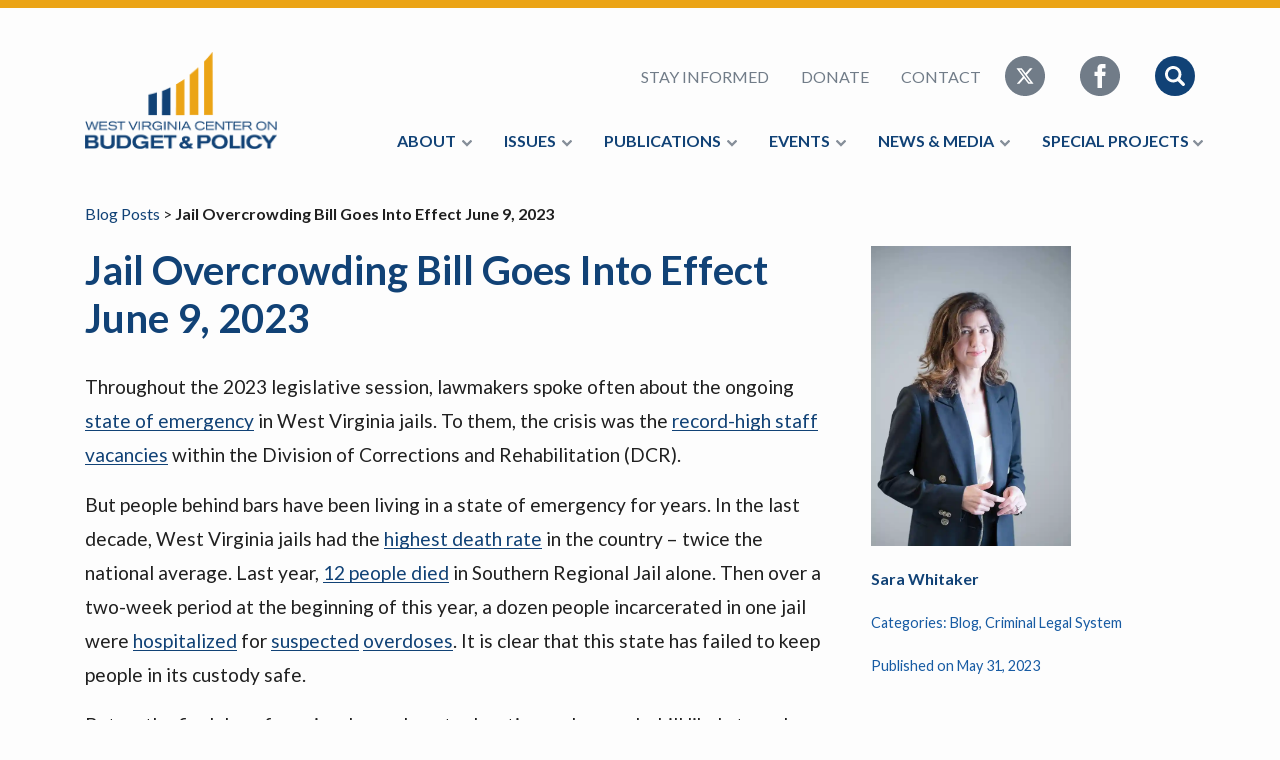

--- FILE ---
content_type: text/html; charset=UTF-8
request_url: https://wvpolicy.org/jail-overcrowding-bill-goes-into-effect-june-9-2023/
body_size: 15636
content:
<!DOCTYPE html>
<html lang="en">

<head>
    <meta charset="UTF-8" />
    <meta name="viewport" content="width=device-width, initial-scale=1.0, minimum-scale=1.0, maximum-scale=10" />
    <meta http-equiv="X-UA-Compatible" content="IE=edge" />

    <title>Jail Overcrowding Bill Goes Into Effect June 9, 2023 - West Virginia Center on Budget &amp; Policy</title>

    <link href="https://fonts.googleapis.com/css?family=Lato:400,400i,700,700i" rel="stylesheet" type="text/css" />
    <!-- <link href="/wp-content/themes/wvpolicy2018/assets/css/main.min.css" rel="stylesheet" type="text/css" /> -->
    <meta name='robots' content='index, follow, max-image-preview:large, max-snippet:-1, max-video-preview:-1' />

	<!-- This site is optimized with the Yoast SEO plugin v26.8 - https://yoast.com/product/yoast-seo-wordpress/ -->
	<link rel="canonical" href="https://wvpolicy.org/jail-overcrowding-bill-goes-into-effect-june-9-2023/" />
	<meta property="og:locale" content="en_US" />
	<meta property="og:type" content="article" />
	<meta property="og:title" content="Jail Overcrowding Bill Goes Into Effect June 9, 2023 - West Virginia Center on Budget &amp; Policy" />
	<meta property="og:description" content="Throughout the 2023 legislative session, lawmakers spoke often about the ongoing state of emergency in West Virginia jails. To them, the crisis was the record-high staff vacancies within the Division of Corrections and Rehabilitation (DCR). But people behind bars have been living in a state of emergency for years. In the last decade, West Virginia [&hellip;]" />
	<meta property="og:url" content="https://wvpolicy.org/jail-overcrowding-bill-goes-into-effect-june-9-2023/" />
	<meta property="og:site_name" content="West Virginia Center on Budget &amp; Policy" />
	<meta property="article:published_time" content="2023-05-31T13:16:48+00:00" />
	<meta property="article:modified_time" content="2023-06-15T14:14:59+00:00" />
	<meta property="og:image" content="https://wvpolicy.org/wp-content/uploads/2023/05/Chart-2-1024x601.jpg" />
	<meta name="author" content="Sara Whitaker" />
	<meta name="twitter:card" content="summary_large_image" />
	<meta name="twitter:label1" content="Written by" />
	<meta name="twitter:data1" content="Sara Whitaker" />
	<meta name="twitter:label2" content="Est. reading time" />
	<meta name="twitter:data2" content="4 minutes" />
	<script type="application/ld+json" class="yoast-schema-graph">{"@context":"https://schema.org","@graph":[{"@type":"Article","@id":"https://wvpolicy.org/jail-overcrowding-bill-goes-into-effect-june-9-2023/#article","isPartOf":{"@id":"https://wvpolicy.org/jail-overcrowding-bill-goes-into-effect-june-9-2023/"},"author":{"name":"Sara Whitaker","@id":"https://wvpolicy.org/#/schema/person/27b42b303f306859c69bf5a83cff0c4b"},"headline":"Jail Overcrowding Bill Goes Into Effect June 9, 2023","datePublished":"2023-05-31T13:16:48+00:00","dateModified":"2023-06-15T14:14:59+00:00","mainEntityOfPage":{"@id":"https://wvpolicy.org/jail-overcrowding-bill-goes-into-effect-june-9-2023/"},"wordCount":681,"commentCount":0,"image":{"@id":"https://wvpolicy.org/jail-overcrowding-bill-goes-into-effect-june-9-2023/#primaryimage"},"thumbnailUrl":"https://wvpolicy.org/wp-content/uploads/2023/05/Chart-2-1024x601.jpg","keywords":["featured-side"],"articleSection":["Blog","Criminal Legal System"],"inLanguage":"en-US","potentialAction":[{"@type":"CommentAction","name":"Comment","target":["https://wvpolicy.org/jail-overcrowding-bill-goes-into-effect-june-9-2023/#respond"]}]},{"@type":"WebPage","@id":"https://wvpolicy.org/jail-overcrowding-bill-goes-into-effect-june-9-2023/","url":"https://wvpolicy.org/jail-overcrowding-bill-goes-into-effect-june-9-2023/","name":"Jail Overcrowding Bill Goes Into Effect June 9, 2023 - West Virginia Center on Budget &amp; Policy","isPartOf":{"@id":"https://wvpolicy.org/#website"},"primaryImageOfPage":{"@id":"https://wvpolicy.org/jail-overcrowding-bill-goes-into-effect-june-9-2023/#primaryimage"},"image":{"@id":"https://wvpolicy.org/jail-overcrowding-bill-goes-into-effect-june-9-2023/#primaryimage"},"thumbnailUrl":"https://wvpolicy.org/wp-content/uploads/2023/05/Chart-2-1024x601.jpg","datePublished":"2023-05-31T13:16:48+00:00","dateModified":"2023-06-15T14:14:59+00:00","author":{"@id":"https://wvpolicy.org/#/schema/person/27b42b303f306859c69bf5a83cff0c4b"},"breadcrumb":{"@id":"https://wvpolicy.org/jail-overcrowding-bill-goes-into-effect-june-9-2023/#breadcrumb"},"inLanguage":"en-US","potentialAction":[{"@type":"ReadAction","target":["https://wvpolicy.org/jail-overcrowding-bill-goes-into-effect-june-9-2023/"]}]},{"@type":"ImageObject","inLanguage":"en-US","@id":"https://wvpolicy.org/jail-overcrowding-bill-goes-into-effect-june-9-2023/#primaryimage","url":"https://i0.wp.com/wvpolicy.org/wp-content/uploads/2023/05/Chart-2.jpg?fit=3942%2C2314&ssl=1","contentUrl":"https://i0.wp.com/wvpolicy.org/wp-content/uploads/2023/05/Chart-2.jpg?fit=3942%2C2314&ssl=1","width":3942,"height":2314},{"@type":"BreadcrumbList","@id":"https://wvpolicy.org/jail-overcrowding-bill-goes-into-effect-june-9-2023/#breadcrumb","itemListElement":[{"@type":"ListItem","position":1,"name":"Home","item":"https://wvpolicy.org/"},{"@type":"ListItem","position":2,"name":"Jail Overcrowding Bill Goes Into Effect June 9, 2023"}]},{"@type":"WebSite","@id":"https://wvpolicy.org/#website","url":"https://wvpolicy.org/","name":"West Virginia Center on Budget &amp; Policy","description":"","potentialAction":[{"@type":"SearchAction","target":{"@type":"EntryPoint","urlTemplate":"https://wvpolicy.org/?s={search_term_string}"},"query-input":{"@type":"PropertyValueSpecification","valueRequired":true,"valueName":"search_term_string"}}],"inLanguage":"en-US"},{"@type":"Person","@id":"https://wvpolicy.org/#/schema/person/27b42b303f306859c69bf5a83cff0c4b","name":"Sara Whitaker","image":{"@type":"ImageObject","inLanguage":"en-US","@id":"https://wvpolicy.org/#/schema/person/image/","url":"https://secure.gravatar.com/avatar/155815bb3606c00e29a49ae44e3b425375d659952bcf1ab25efba52f5c4126e8?s=96&d=mm&r=g","contentUrl":"https://secure.gravatar.com/avatar/155815bb3606c00e29a49ae44e3b425375d659952bcf1ab25efba52f5c4126e8?s=96&d=mm&r=g","caption":"Sara Whitaker"}}]}</script>
	<!-- / Yoast SEO plugin. -->


<link rel='dns-prefetch' href='//stats.wp.com' />
<link rel='dns-prefetch' href='//v0.wordpress.com' />
<link rel='preconnect' href='//i0.wp.com' />
<link rel='preconnect' href='//c0.wp.com' />
<link rel="alternate" type="application/rss+xml" title="West Virginia Center on Budget &amp; Policy &raquo; Jail Overcrowding Bill Goes Into Effect June 9, 2023 Comments Feed" href="https://wvpolicy.org/jail-overcrowding-bill-goes-into-effect-june-9-2023/feed/" />
<link rel="alternate" title="oEmbed (JSON)" type="application/json+oembed" href="https://wvpolicy.org/wp-json/oembed/1.0/embed?url=https%3A%2F%2Fwvpolicy.org%2Fjail-overcrowding-bill-goes-into-effect-june-9-2023%2F" />
<link rel="alternate" title="oEmbed (XML)" type="text/xml+oembed" href="https://wvpolicy.org/wp-json/oembed/1.0/embed?url=https%3A%2F%2Fwvpolicy.org%2Fjail-overcrowding-bill-goes-into-effect-june-9-2023%2F&#038;format=xml" />
<style id='wp-img-auto-sizes-contain-inline-css' type='text/css'>
img:is([sizes=auto i],[sizes^="auto," i]){contain-intrinsic-size:3000px 1500px}
/*# sourceURL=wp-img-auto-sizes-contain-inline-css */
</style>
<style id='wp-emoji-styles-inline-css' type='text/css'>

	img.wp-smiley, img.emoji {
		display: inline !important;
		border: none !important;
		box-shadow: none !important;
		height: 1em !important;
		width: 1em !important;
		margin: 0 0.07em !important;
		vertical-align: -0.1em !important;
		background: none !important;
		padding: 0 !important;
	}
/*# sourceURL=wp-emoji-styles-inline-css */
</style>
<style id='wp-block-library-inline-css' type='text/css'>
:root{--wp-block-synced-color:#7a00df;--wp-block-synced-color--rgb:122,0,223;--wp-bound-block-color:var(--wp-block-synced-color);--wp-editor-canvas-background:#ddd;--wp-admin-theme-color:#007cba;--wp-admin-theme-color--rgb:0,124,186;--wp-admin-theme-color-darker-10:#006ba1;--wp-admin-theme-color-darker-10--rgb:0,107,160.5;--wp-admin-theme-color-darker-20:#005a87;--wp-admin-theme-color-darker-20--rgb:0,90,135;--wp-admin-border-width-focus:2px}@media (min-resolution:192dpi){:root{--wp-admin-border-width-focus:1.5px}}.wp-element-button{cursor:pointer}:root .has-very-light-gray-background-color{background-color:#eee}:root .has-very-dark-gray-background-color{background-color:#313131}:root .has-very-light-gray-color{color:#eee}:root .has-very-dark-gray-color{color:#313131}:root .has-vivid-green-cyan-to-vivid-cyan-blue-gradient-background{background:linear-gradient(135deg,#00d084,#0693e3)}:root .has-purple-crush-gradient-background{background:linear-gradient(135deg,#34e2e4,#4721fb 50%,#ab1dfe)}:root .has-hazy-dawn-gradient-background{background:linear-gradient(135deg,#faaca8,#dad0ec)}:root .has-subdued-olive-gradient-background{background:linear-gradient(135deg,#fafae1,#67a671)}:root .has-atomic-cream-gradient-background{background:linear-gradient(135deg,#fdd79a,#004a59)}:root .has-nightshade-gradient-background{background:linear-gradient(135deg,#330968,#31cdcf)}:root .has-midnight-gradient-background{background:linear-gradient(135deg,#020381,#2874fc)}:root{--wp--preset--font-size--normal:16px;--wp--preset--font-size--huge:42px}.has-regular-font-size{font-size:1em}.has-larger-font-size{font-size:2.625em}.has-normal-font-size{font-size:var(--wp--preset--font-size--normal)}.has-huge-font-size{font-size:var(--wp--preset--font-size--huge)}.has-text-align-center{text-align:center}.has-text-align-left{text-align:left}.has-text-align-right{text-align:right}.has-fit-text{white-space:nowrap!important}#end-resizable-editor-section{display:none}.aligncenter{clear:both}.items-justified-left{justify-content:flex-start}.items-justified-center{justify-content:center}.items-justified-right{justify-content:flex-end}.items-justified-space-between{justify-content:space-between}.screen-reader-text{border:0;clip-path:inset(50%);height:1px;margin:-1px;overflow:hidden;padding:0;position:absolute;width:1px;word-wrap:normal!important}.screen-reader-text:focus{background-color:#ddd;clip-path:none;color:#444;display:block;font-size:1em;height:auto;left:5px;line-height:normal;padding:15px 23px 14px;text-decoration:none;top:5px;width:auto;z-index:100000}html :where(.has-border-color){border-style:solid}html :where([style*=border-top-color]){border-top-style:solid}html :where([style*=border-right-color]){border-right-style:solid}html :where([style*=border-bottom-color]){border-bottom-style:solid}html :where([style*=border-left-color]){border-left-style:solid}html :where([style*=border-width]){border-style:solid}html :where([style*=border-top-width]){border-top-style:solid}html :where([style*=border-right-width]){border-right-style:solid}html :where([style*=border-bottom-width]){border-bottom-style:solid}html :where([style*=border-left-width]){border-left-style:solid}html :where(img[class*=wp-image-]){height:auto;max-width:100%}:where(figure){margin:0 0 1em}html :where(.is-position-sticky){--wp-admin--admin-bar--position-offset:var(--wp-admin--admin-bar--height,0px)}@media screen and (max-width:600px){html :where(.is-position-sticky){--wp-admin--admin-bar--position-offset:0px}}

/*# sourceURL=wp-block-library-inline-css */
</style><style id='wp-block-image-inline-css' type='text/css'>
.wp-block-image>a,.wp-block-image>figure>a{display:inline-block}.wp-block-image img{box-sizing:border-box;height:auto;max-width:100%;vertical-align:bottom}@media not (prefers-reduced-motion){.wp-block-image img.hide{visibility:hidden}.wp-block-image img.show{animation:show-content-image .4s}}.wp-block-image[style*=border-radius] img,.wp-block-image[style*=border-radius]>a{border-radius:inherit}.wp-block-image.has-custom-border img{box-sizing:border-box}.wp-block-image.aligncenter{text-align:center}.wp-block-image.alignfull>a,.wp-block-image.alignwide>a{width:100%}.wp-block-image.alignfull img,.wp-block-image.alignwide img{height:auto;width:100%}.wp-block-image .aligncenter,.wp-block-image .alignleft,.wp-block-image .alignright,.wp-block-image.aligncenter,.wp-block-image.alignleft,.wp-block-image.alignright{display:table}.wp-block-image .aligncenter>figcaption,.wp-block-image .alignleft>figcaption,.wp-block-image .alignright>figcaption,.wp-block-image.aligncenter>figcaption,.wp-block-image.alignleft>figcaption,.wp-block-image.alignright>figcaption{caption-side:bottom;display:table-caption}.wp-block-image .alignleft{float:left;margin:.5em 1em .5em 0}.wp-block-image .alignright{float:right;margin:.5em 0 .5em 1em}.wp-block-image .aligncenter{margin-left:auto;margin-right:auto}.wp-block-image :where(figcaption){margin-bottom:1em;margin-top:.5em}.wp-block-image.is-style-circle-mask img{border-radius:9999px}@supports ((-webkit-mask-image:none) or (mask-image:none)) or (-webkit-mask-image:none){.wp-block-image.is-style-circle-mask img{border-radius:0;-webkit-mask-image:url('data:image/svg+xml;utf8,<svg viewBox="0 0 100 100" xmlns="http://www.w3.org/2000/svg"><circle cx="50" cy="50" r="50"/></svg>');mask-image:url('data:image/svg+xml;utf8,<svg viewBox="0 0 100 100" xmlns="http://www.w3.org/2000/svg"><circle cx="50" cy="50" r="50"/></svg>');mask-mode:alpha;-webkit-mask-position:center;mask-position:center;-webkit-mask-repeat:no-repeat;mask-repeat:no-repeat;-webkit-mask-size:contain;mask-size:contain}}:root :where(.wp-block-image.is-style-rounded img,.wp-block-image .is-style-rounded img){border-radius:9999px}.wp-block-image figure{margin:0}.wp-lightbox-container{display:flex;flex-direction:column;position:relative}.wp-lightbox-container img{cursor:zoom-in}.wp-lightbox-container img:hover+button{opacity:1}.wp-lightbox-container button{align-items:center;backdrop-filter:blur(16px) saturate(180%);background-color:#5a5a5a40;border:none;border-radius:4px;cursor:zoom-in;display:flex;height:20px;justify-content:center;opacity:0;padding:0;position:absolute;right:16px;text-align:center;top:16px;width:20px;z-index:100}@media not (prefers-reduced-motion){.wp-lightbox-container button{transition:opacity .2s ease}}.wp-lightbox-container button:focus-visible{outline:3px auto #5a5a5a40;outline:3px auto -webkit-focus-ring-color;outline-offset:3px}.wp-lightbox-container button:hover{cursor:pointer;opacity:1}.wp-lightbox-container button:focus{opacity:1}.wp-lightbox-container button:focus,.wp-lightbox-container button:hover,.wp-lightbox-container button:not(:hover):not(:active):not(.has-background){background-color:#5a5a5a40;border:none}.wp-lightbox-overlay{box-sizing:border-box;cursor:zoom-out;height:100vh;left:0;overflow:hidden;position:fixed;top:0;visibility:hidden;width:100%;z-index:100000}.wp-lightbox-overlay .close-button{align-items:center;cursor:pointer;display:flex;justify-content:center;min-height:40px;min-width:40px;padding:0;position:absolute;right:calc(env(safe-area-inset-right) + 16px);top:calc(env(safe-area-inset-top) + 16px);z-index:5000000}.wp-lightbox-overlay .close-button:focus,.wp-lightbox-overlay .close-button:hover,.wp-lightbox-overlay .close-button:not(:hover):not(:active):not(.has-background){background:none;border:none}.wp-lightbox-overlay .lightbox-image-container{height:var(--wp--lightbox-container-height);left:50%;overflow:hidden;position:absolute;top:50%;transform:translate(-50%,-50%);transform-origin:top left;width:var(--wp--lightbox-container-width);z-index:9999999999}.wp-lightbox-overlay .wp-block-image{align-items:center;box-sizing:border-box;display:flex;height:100%;justify-content:center;margin:0;position:relative;transform-origin:0 0;width:100%;z-index:3000000}.wp-lightbox-overlay .wp-block-image img{height:var(--wp--lightbox-image-height);min-height:var(--wp--lightbox-image-height);min-width:var(--wp--lightbox-image-width);width:var(--wp--lightbox-image-width)}.wp-lightbox-overlay .wp-block-image figcaption{display:none}.wp-lightbox-overlay button{background:none;border:none}.wp-lightbox-overlay .scrim{background-color:#fff;height:100%;opacity:.9;position:absolute;width:100%;z-index:2000000}.wp-lightbox-overlay.active{visibility:visible}@media not (prefers-reduced-motion){.wp-lightbox-overlay.active{animation:turn-on-visibility .25s both}.wp-lightbox-overlay.active img{animation:turn-on-visibility .35s both}.wp-lightbox-overlay.show-closing-animation:not(.active){animation:turn-off-visibility .35s both}.wp-lightbox-overlay.show-closing-animation:not(.active) img{animation:turn-off-visibility .25s both}.wp-lightbox-overlay.zoom.active{animation:none;opacity:1;visibility:visible}.wp-lightbox-overlay.zoom.active .lightbox-image-container{animation:lightbox-zoom-in .4s}.wp-lightbox-overlay.zoom.active .lightbox-image-container img{animation:none}.wp-lightbox-overlay.zoom.active .scrim{animation:turn-on-visibility .4s forwards}.wp-lightbox-overlay.zoom.show-closing-animation:not(.active){animation:none}.wp-lightbox-overlay.zoom.show-closing-animation:not(.active) .lightbox-image-container{animation:lightbox-zoom-out .4s}.wp-lightbox-overlay.zoom.show-closing-animation:not(.active) .lightbox-image-container img{animation:none}.wp-lightbox-overlay.zoom.show-closing-animation:not(.active) .scrim{animation:turn-off-visibility .4s forwards}}@keyframes show-content-image{0%{visibility:hidden}99%{visibility:hidden}to{visibility:visible}}@keyframes turn-on-visibility{0%{opacity:0}to{opacity:1}}@keyframes turn-off-visibility{0%{opacity:1;visibility:visible}99%{opacity:0;visibility:visible}to{opacity:0;visibility:hidden}}@keyframes lightbox-zoom-in{0%{transform:translate(calc((-100vw + var(--wp--lightbox-scrollbar-width))/2 + var(--wp--lightbox-initial-left-position)),calc(-50vh + var(--wp--lightbox-initial-top-position))) scale(var(--wp--lightbox-scale))}to{transform:translate(-50%,-50%) scale(1)}}@keyframes lightbox-zoom-out{0%{transform:translate(-50%,-50%) scale(1);visibility:visible}99%{visibility:visible}to{transform:translate(calc((-100vw + var(--wp--lightbox-scrollbar-width))/2 + var(--wp--lightbox-initial-left-position)),calc(-50vh + var(--wp--lightbox-initial-top-position))) scale(var(--wp--lightbox-scale));visibility:hidden}}
/*# sourceURL=https://c0.wp.com/c/6.9/wp-includes/blocks/image/style.min.css */
</style>
<style id='wp-block-separator-inline-css' type='text/css'>
@charset "UTF-8";.wp-block-separator{border:none;border-top:2px solid}:root :where(.wp-block-separator.is-style-dots){height:auto;line-height:1;text-align:center}:root :where(.wp-block-separator.is-style-dots):before{color:currentColor;content:"···";font-family:serif;font-size:1.5em;letter-spacing:2em;padding-left:2em}.wp-block-separator.is-style-dots{background:none!important;border:none!important}
/*# sourceURL=https://c0.wp.com/c/6.9/wp-includes/blocks/separator/style.min.css */
</style>
<style id='global-styles-inline-css' type='text/css'>
:root{--wp--preset--aspect-ratio--square: 1;--wp--preset--aspect-ratio--4-3: 4/3;--wp--preset--aspect-ratio--3-4: 3/4;--wp--preset--aspect-ratio--3-2: 3/2;--wp--preset--aspect-ratio--2-3: 2/3;--wp--preset--aspect-ratio--16-9: 16/9;--wp--preset--aspect-ratio--9-16: 9/16;--wp--preset--color--black: #000000;--wp--preset--color--cyan-bluish-gray: #abb8c3;--wp--preset--color--white: #ffffff;--wp--preset--color--pale-pink: #f78da7;--wp--preset--color--vivid-red: #cf2e2e;--wp--preset--color--luminous-vivid-orange: #ff6900;--wp--preset--color--luminous-vivid-amber: #fcb900;--wp--preset--color--light-green-cyan: #7bdcb5;--wp--preset--color--vivid-green-cyan: #00d084;--wp--preset--color--pale-cyan-blue: #8ed1fc;--wp--preset--color--vivid-cyan-blue: #0693e3;--wp--preset--color--vivid-purple: #9b51e0;--wp--preset--gradient--vivid-cyan-blue-to-vivid-purple: linear-gradient(135deg,rgb(6,147,227) 0%,rgb(155,81,224) 100%);--wp--preset--gradient--light-green-cyan-to-vivid-green-cyan: linear-gradient(135deg,rgb(122,220,180) 0%,rgb(0,208,130) 100%);--wp--preset--gradient--luminous-vivid-amber-to-luminous-vivid-orange: linear-gradient(135deg,rgb(252,185,0) 0%,rgb(255,105,0) 100%);--wp--preset--gradient--luminous-vivid-orange-to-vivid-red: linear-gradient(135deg,rgb(255,105,0) 0%,rgb(207,46,46) 100%);--wp--preset--gradient--very-light-gray-to-cyan-bluish-gray: linear-gradient(135deg,rgb(238,238,238) 0%,rgb(169,184,195) 100%);--wp--preset--gradient--cool-to-warm-spectrum: linear-gradient(135deg,rgb(74,234,220) 0%,rgb(151,120,209) 20%,rgb(207,42,186) 40%,rgb(238,44,130) 60%,rgb(251,105,98) 80%,rgb(254,248,76) 100%);--wp--preset--gradient--blush-light-purple: linear-gradient(135deg,rgb(255,206,236) 0%,rgb(152,150,240) 100%);--wp--preset--gradient--blush-bordeaux: linear-gradient(135deg,rgb(254,205,165) 0%,rgb(254,45,45) 50%,rgb(107,0,62) 100%);--wp--preset--gradient--luminous-dusk: linear-gradient(135deg,rgb(255,203,112) 0%,rgb(199,81,192) 50%,rgb(65,88,208) 100%);--wp--preset--gradient--pale-ocean: linear-gradient(135deg,rgb(255,245,203) 0%,rgb(182,227,212) 50%,rgb(51,167,181) 100%);--wp--preset--gradient--electric-grass: linear-gradient(135deg,rgb(202,248,128) 0%,rgb(113,206,126) 100%);--wp--preset--gradient--midnight: linear-gradient(135deg,rgb(2,3,129) 0%,rgb(40,116,252) 100%);--wp--preset--font-size--small: 13px;--wp--preset--font-size--medium: 20px;--wp--preset--font-size--large: 36px;--wp--preset--font-size--x-large: 42px;--wp--preset--spacing--20: 0.44rem;--wp--preset--spacing--30: 0.67rem;--wp--preset--spacing--40: 1rem;--wp--preset--spacing--50: 1.5rem;--wp--preset--spacing--60: 2.25rem;--wp--preset--spacing--70: 3.38rem;--wp--preset--spacing--80: 5.06rem;--wp--preset--shadow--natural: 6px 6px 9px rgba(0, 0, 0, 0.2);--wp--preset--shadow--deep: 12px 12px 50px rgba(0, 0, 0, 0.4);--wp--preset--shadow--sharp: 6px 6px 0px rgba(0, 0, 0, 0.2);--wp--preset--shadow--outlined: 6px 6px 0px -3px rgb(255, 255, 255), 6px 6px rgb(0, 0, 0);--wp--preset--shadow--crisp: 6px 6px 0px rgb(0, 0, 0);}:where(.is-layout-flex){gap: 0.5em;}:where(.is-layout-grid){gap: 0.5em;}body .is-layout-flex{display: flex;}.is-layout-flex{flex-wrap: wrap;align-items: center;}.is-layout-flex > :is(*, div){margin: 0;}body .is-layout-grid{display: grid;}.is-layout-grid > :is(*, div){margin: 0;}:where(.wp-block-columns.is-layout-flex){gap: 2em;}:where(.wp-block-columns.is-layout-grid){gap: 2em;}:where(.wp-block-post-template.is-layout-flex){gap: 1.25em;}:where(.wp-block-post-template.is-layout-grid){gap: 1.25em;}.has-black-color{color: var(--wp--preset--color--black) !important;}.has-cyan-bluish-gray-color{color: var(--wp--preset--color--cyan-bluish-gray) !important;}.has-white-color{color: var(--wp--preset--color--white) !important;}.has-pale-pink-color{color: var(--wp--preset--color--pale-pink) !important;}.has-vivid-red-color{color: var(--wp--preset--color--vivid-red) !important;}.has-luminous-vivid-orange-color{color: var(--wp--preset--color--luminous-vivid-orange) !important;}.has-luminous-vivid-amber-color{color: var(--wp--preset--color--luminous-vivid-amber) !important;}.has-light-green-cyan-color{color: var(--wp--preset--color--light-green-cyan) !important;}.has-vivid-green-cyan-color{color: var(--wp--preset--color--vivid-green-cyan) !important;}.has-pale-cyan-blue-color{color: var(--wp--preset--color--pale-cyan-blue) !important;}.has-vivid-cyan-blue-color{color: var(--wp--preset--color--vivid-cyan-blue) !important;}.has-vivid-purple-color{color: var(--wp--preset--color--vivid-purple) !important;}.has-black-background-color{background-color: var(--wp--preset--color--black) !important;}.has-cyan-bluish-gray-background-color{background-color: var(--wp--preset--color--cyan-bluish-gray) !important;}.has-white-background-color{background-color: var(--wp--preset--color--white) !important;}.has-pale-pink-background-color{background-color: var(--wp--preset--color--pale-pink) !important;}.has-vivid-red-background-color{background-color: var(--wp--preset--color--vivid-red) !important;}.has-luminous-vivid-orange-background-color{background-color: var(--wp--preset--color--luminous-vivid-orange) !important;}.has-luminous-vivid-amber-background-color{background-color: var(--wp--preset--color--luminous-vivid-amber) !important;}.has-light-green-cyan-background-color{background-color: var(--wp--preset--color--light-green-cyan) !important;}.has-vivid-green-cyan-background-color{background-color: var(--wp--preset--color--vivid-green-cyan) !important;}.has-pale-cyan-blue-background-color{background-color: var(--wp--preset--color--pale-cyan-blue) !important;}.has-vivid-cyan-blue-background-color{background-color: var(--wp--preset--color--vivid-cyan-blue) !important;}.has-vivid-purple-background-color{background-color: var(--wp--preset--color--vivid-purple) !important;}.has-black-border-color{border-color: var(--wp--preset--color--black) !important;}.has-cyan-bluish-gray-border-color{border-color: var(--wp--preset--color--cyan-bluish-gray) !important;}.has-white-border-color{border-color: var(--wp--preset--color--white) !important;}.has-pale-pink-border-color{border-color: var(--wp--preset--color--pale-pink) !important;}.has-vivid-red-border-color{border-color: var(--wp--preset--color--vivid-red) !important;}.has-luminous-vivid-orange-border-color{border-color: var(--wp--preset--color--luminous-vivid-orange) !important;}.has-luminous-vivid-amber-border-color{border-color: var(--wp--preset--color--luminous-vivid-amber) !important;}.has-light-green-cyan-border-color{border-color: var(--wp--preset--color--light-green-cyan) !important;}.has-vivid-green-cyan-border-color{border-color: var(--wp--preset--color--vivid-green-cyan) !important;}.has-pale-cyan-blue-border-color{border-color: var(--wp--preset--color--pale-cyan-blue) !important;}.has-vivid-cyan-blue-border-color{border-color: var(--wp--preset--color--vivid-cyan-blue) !important;}.has-vivid-purple-border-color{border-color: var(--wp--preset--color--vivid-purple) !important;}.has-vivid-cyan-blue-to-vivid-purple-gradient-background{background: var(--wp--preset--gradient--vivid-cyan-blue-to-vivid-purple) !important;}.has-light-green-cyan-to-vivid-green-cyan-gradient-background{background: var(--wp--preset--gradient--light-green-cyan-to-vivid-green-cyan) !important;}.has-luminous-vivid-amber-to-luminous-vivid-orange-gradient-background{background: var(--wp--preset--gradient--luminous-vivid-amber-to-luminous-vivid-orange) !important;}.has-luminous-vivid-orange-to-vivid-red-gradient-background{background: var(--wp--preset--gradient--luminous-vivid-orange-to-vivid-red) !important;}.has-very-light-gray-to-cyan-bluish-gray-gradient-background{background: var(--wp--preset--gradient--very-light-gray-to-cyan-bluish-gray) !important;}.has-cool-to-warm-spectrum-gradient-background{background: var(--wp--preset--gradient--cool-to-warm-spectrum) !important;}.has-blush-light-purple-gradient-background{background: var(--wp--preset--gradient--blush-light-purple) !important;}.has-blush-bordeaux-gradient-background{background: var(--wp--preset--gradient--blush-bordeaux) !important;}.has-luminous-dusk-gradient-background{background: var(--wp--preset--gradient--luminous-dusk) !important;}.has-pale-ocean-gradient-background{background: var(--wp--preset--gradient--pale-ocean) !important;}.has-electric-grass-gradient-background{background: var(--wp--preset--gradient--electric-grass) !important;}.has-midnight-gradient-background{background: var(--wp--preset--gradient--midnight) !important;}.has-small-font-size{font-size: var(--wp--preset--font-size--small) !important;}.has-medium-font-size{font-size: var(--wp--preset--font-size--medium) !important;}.has-large-font-size{font-size: var(--wp--preset--font-size--large) !important;}.has-x-large-font-size{font-size: var(--wp--preset--font-size--x-large) !important;}
/*# sourceURL=global-styles-inline-css */
</style>

<style id='classic-theme-styles-inline-css' type='text/css'>
/*! This file is auto-generated */
.wp-block-button__link{color:#fff;background-color:#32373c;border-radius:9999px;box-shadow:none;text-decoration:none;padding:calc(.667em + 2px) calc(1.333em + 2px);font-size:1.125em}.wp-block-file__button{background:#32373c;color:#fff;text-decoration:none}
/*# sourceURL=/wp-includes/css/classic-themes.min.css */
</style>
<link rel='stylesheet' id='tablepress-default-css' href='https://wvpolicy.org/wp-content/plugins/tablepress/css/build/default.css?ver=3.2.6' type='text/css' media='all' />
<link rel='stylesheet' id='wvpolicy-main-css' href='https://wvpolicy.org/wp-content/themes/wvpolicy2018/assets/css/main.min.css?ver=1561487938' type='text/css' media='' />
<link rel='stylesheet' id='wvpolicy-more-css' href='https://wvpolicy.org/wp-content/themes/wvpolicy2018/assets/css/more.css?ver=1713366914' type='text/css' media='' />
<link rel='stylesheet' id='wp-block-paragraph-css' href='https://c0.wp.com/c/6.9/wp-includes/blocks/paragraph/style.min.css' type='text/css' media='all' />
<link rel='stylesheet' id='sharedaddy-css' href='https://c0.wp.com/p/jetpack/15.4/modules/sharedaddy/sharing.css' type='text/css' media='all' />
<link rel='stylesheet' id='social-logos-css' href='https://c0.wp.com/p/jetpack/15.4/_inc/social-logos/social-logos.min.css' type='text/css' media='all' />
<!--n2css--><!--n2js--><link rel="https://api.w.org/" href="https://wvpolicy.org/wp-json/" /><link rel="alternate" title="JSON" type="application/json" href="https://wvpolicy.org/wp-json/wp/v2/posts/18031" /><link rel="EditURI" type="application/rsd+xml" title="RSD" href="https://wvpolicy.org/xmlrpc.php?rsd" />
<meta name="generator" content="WordPress 6.9" />
<link rel='shortlink' href='https://wp.me/p2Y9YU-4GP' />
	<style>img#wpstats{display:none}</style>
		<script>(()=>{var o=[],i={};["on","off","toggle","show"].forEach((l=>{i[l]=function(){o.push([l,arguments])}})),window.Boxzilla=i,window.boxzilla_queue=o})();</script><link rel="icon" href="https://i0.wp.com/wvpolicy.org/wp-content/uploads/2018/08/favicon.png?fit=32%2C32&#038;ssl=1" sizes="32x32" />
<link rel="icon" href="https://i0.wp.com/wvpolicy.org/wp-content/uploads/2018/08/favicon.png?fit=100%2C98&#038;ssl=1" sizes="192x192" />
<link rel="apple-touch-icon" href="https://i0.wp.com/wvpolicy.org/wp-content/uploads/2018/08/favicon.png?fit=100%2C98&#038;ssl=1" />
<meta name="msapplication-TileImage" content="https://i0.wp.com/wvpolicy.org/wp-content/uploads/2018/08/favicon.png?fit=100%2C98&#038;ssl=1" />
</head>

<body>
    <header class="header">
        <div class="container">
            <div class="row">
                <div class="col-12">
                    <div class="header__inner">
                        <a href="#" class="mobile-nav-toggle">
                            <svg xmlns="http://www.w3.org/2000/svg" viewBox="0 0 56 56">
                                <path d="M28 0C12.561 0 0 12.561 0 28s12.561 28 28 28 28-12.561 28-28S43.439 0 28 0zm12 41H16a2 2 0 0 1 0-4h24a2 2 0 0 1 0 4zm0-11H16a2 2 0 0 1 0-4h24a2 2 0 0 1 0 4zm0-11H16a2 2 0 0 1 0-4h24a2 2 0 0 1 0 4z" />
                            </svg>
                        </a>
                        <div class="header__left">
                            <div class="header__brand">
                                <a href="/" title="West Virginia Center on Budget &amp; Policy">
                                    <img src="/wp-content/themes/wvpolicy2018/assets/img/wvpolicy-logo.png" title="West Virginia Center on Budget &amp; Policy" alt="WV Policy Logo" />
                                </a>
                            </div>
                        </div>
                        <div class="header__right">
                            <div class="mobile-nav__search">
                                <form method="GET" action="/" class="mobile-nav__search__form" method="">
                                    <input type="text" name="s" class="form-control" placeholder="Search This Website">
                                    <input type="submit" class="mobile-nav__search__form__submit" value="Search">
                                </form>
                            </div>
                            <nav class="nav header__nav header__nav--secondary">
                                <div class="header__search">
                                    <form method="GET" action="/" class="header__search__form">
                                        <input type="text" name="s" class="form-control" placeholder="Search This Website">
                                        <input type="submit" class="header__search__form__submit" value="Search">
                                    </form>
                                    <a href="#" title="Cancel Search" class="header__search__exit">
                                        <svg xmlns="http://www.w3.org/2000/svg" viewBox="0 0 475.2 475.2">
                                            <path d="M405.6 69.6C360.7 24.7 301.1 0 237.6 0s-123.1 24.7-168 69.6S0 174.1 0 237.6s24.7 123.1 69.6 168 104.5 69.6 168 69.6 123.1-24.7 168-69.6 69.6-104.5 69.6-168-24.7-123.1-69.6-168zm-19.1 316.9c-39.8 39.8-92.7 61.7-148.9 61.7s-109.1-21.9-148.9-61.7c-82.1-82.1-82.1-215.7 0-297.8C128.5 48.9 181.4 27 237.6 27s109.1 21.9 148.9 61.7c82.1 82.1 82.1 215.7 0 297.8z" />
                                            <path d="M342.3 132.9c-5.3-5.3-13.8-5.3-19.1 0l-85.6 85.6-85.6-85.6c-5.3-5.3-13.8-5.3-19.1 0-5.3 5.3-5.3 13.8 0 19.1l85.6 85.6-85.6 85.6c-5.3 5.3-5.3 13.8 0 19.1 2.6 2.6 6.1 4 9.5 4s6.9-1.3 9.5-4l85.6-85.6 85.6 85.6c2.6 2.6 6.1 4 9.5 4 3.5 0 6.9-1.3 9.5-4 5.3-5.3 5.3-13.8 0-19.1l-85.4-85.6 85.6-85.6c5.3-5.3 5.3-13.8 0-19.1z" />
                                        </svg>
                                    </a>
                                </div>
                                <ul class="nav__list">
                                    <li class="nav__item"><a href="/newsletter" title="Stay Informed">Stay Informed</a></li>
                                    <li class="nav__item"><a href="/donate" title="Donate">Donate</a></li>
                                    <li class="nav__item"><a href="/contact" title="Contact">Contact</a></li>
                                    <div class="nav__icons">
                                        <li class="nav__item nav__item--icon">
                                            <a href="https://x.com/WVCBP" title="Follow us on Twitter" class="icon-social">
                                                <svg width="40" height="40" xmlns="http://www.w3.org/2000/svg" shape-rendering="geometricPrecision" text-rendering="geometricPrecision" image-rendering="optimizeQuality" fill-rule="evenodd" clip-rule="evenodd" viewBox="0 0 512 512">
                                                    <path d="M256 0c141.385 0 256 114.615 256 256S397.385 512 256 512 0 397.385 0 256 114.615 0 256 0z" />
                                                    <path fill="#fff" fill-rule="nonzero" d="M318.64 157.549h33.401l-72.973 83.407 85.85 113.495h-67.222l-52.647-68.836-60.242 68.836h-33.423l78.052-89.212-82.354-107.69h68.924l47.59 62.917 55.044-62.917zm-11.724 176.908h18.51L205.95 176.493h-19.86l120.826 157.964z" />
                                                </svg>
                                            </a>
                                        </li>
                                        <li class="nav__item nav__item--icon">
                                            <a href="https://www.facebook.com/WVCBP/" title="Like Us on Facebook" class="icon-social">
                                                <svg width="40" height="40" xmlns="http://www.w3.org/2000/svg">
                                                    <path d="M20 0C8.955 0 0 8.955 0 20s8.955 20 20 20 20-8.955 20-20C40 8.953 31.045 0 20 0zm5.17 19.997L21.892 20l-.002 12h-4.498V20h-3v-4.135l3-.002-.005-2.435c0-3.375.915-5.428 4.888-5.428h3.31v4.138h-2.07c-1.548 0-1.623.577-1.623 1.654l-.005 2.07h3.72l-.437 4.135z" />
                                                </svg>
                                            </a>
                                        </li>
                                        <li class="nav__item nav__item--icon nav__item--search">
                                            <a href="#" title="Search This Website" class="icon-search">
                                                <svg width="40" height="40" xmlns="http://www.w3.org/2000/svg">
                                                    <g fill="none" fill-rule="evenodd">
                                                        <circle cx="20" cy="20" r="20" class="icon-search__circle" />
                                                        <path class="icon-search__glass" d="M29.51 27.147l-4.344-4.345c-.023-.023-.05-.04-.075-.06a8.223 8.223 0 1 0-2.35 2.35c.022.023.038.05.06.074l4.346 4.345a1.672 1.672 0 0 0 2.364-2.364zm-11.287-3.552a5.372 5.372 0 1 1 0-10.744 5.372 5.372 0 0 1 0 10.744z" fill-rule="nonzero" />
                                                    </g>
                                                </svg>
                                            </a>
                                        </li>
                                    </div>
                                </ul>
                            </nav>
                            <nav class="nav header__nav header__nav--primary mobile-nav">
                                <!-- Collect the nav links, forms, and other content for toggling --><ul class="nav__list">
<li class="nav__item"><a href="#">About</a><ul>
<li class="nav__item"><a href="https://wvpolicy.org/vision-values/">Mission &#038; Vision</a></li>
<li class="nav__item"><a href="https://wvpolicy.org/team/">Team</a></li>
<li class="nav__item"><a href="https://wvpolicy.org/about/job-openings/">Job Openings</a></li>
<li class="nav__item"><a href="https://wvpolicy.org/board/">Board</a></li>
<li class="nav__item"><a href="https://wvpolicy.org/annual-report/">Annual Report</a></li>
<li class="nav__item"><a href="https://wvpolicy.org/donate/">Donate</a></li></ul>
</li></li></li></li></li></li></li><li class="nav__item"><a href="#">Issues</a><ul>
<li class="nav__item"><a href="https://wvpolicy.org/category/criminal-legal-system/">Criminal Legal System</a></li>
<li class="nav__item"><a href="https://wvpolicy.org/category/criminal-legal-system/court-watch/">Court Watch</a></li>
<li class="nav__item"><a href="https://wvpolicy.org/category/economy/">Economy</a></li>
<li class="nav__item"><a href="https://wvpolicy.org/category/education-human-services/">Education</a></li>
<li class="nav__item"><a href="https://wvpolicy.org/category/health/">Health</a></li>
<li class="nav__item"><a href="https://wvpolicy.org/category/income_and_work/">Income & Work</a></li>
<li class="nav__item"><a href="https://wvpolicy.org/category/economic-security/">Economic Security</a></li>
<li class="nav__item"><a href="https://wvpolicy.org/category/tax/">Tax and Budget</a></li></ul>
</li></li></li></li></li></li></li></li></li><li class="nav__item"><a href="#">Publications</a><ul>
<li class="nav__item"><a href="https://wvpolicy.org/category/reports-briefs/">Reports &amp; Briefs</a></li>
<li class="nav__item"><a href="https://wvpolicy.org/category/fact-sheets/">Fact Sheets</a></li>
<li class="nav__item"><a href="https://wvpolicy.org/category/blog/">Blog</a></li>
<li class="nav__item"><a href="https://wvpolicy.org/reports-archive/">Reports Archive</a></li></ul>
</li></li></li></li></li><li class="nav__item"><a href="#">Events</a><ul>
<li class="nav__item"><a href="https://wvpolicy.org/budget-bites-2026/">Budget &amp; Bites 2026</a></li>
<li class="nav__item"><a href="https://wvpolicy.org/budget-bites-sponsors-2026/">Budget &amp; Bites Sponsors 2026</a></li>
<li class="nav__item"><a href="https://wvpolicy.org/request-a-speaker/">Request a Speaker</a></li>
<li class="nav__item"><a href="https://wvpolicy.org/summer-policy-institute-2025/">Summer Policy Institute 2025</a></li></ul>
</li></li></li></li></li><li class="nav__item"><a href="#">News & Media</a><ul>
<li class="nav__item"><a href="https://wvpolicy.org/category/wvcbp_in_the_news/">WVCBP in the News</a></li>
<li class="nav__item"><a href="https://wvpolicy.org/category/opeds/">OpEds</a></li>
<li class="nav__item"><a href="https://wvpolicy.org/category/budget_beat/">Budget Beat</a></li>
<li class="nav__item"><a href="https://wvpolicy.org/category/news_releases/">News Releases</a></li></ul>
</li></li></li></li></li><li class="nav__item"><a href="#">Special Projects  </a><ul>
<li class="nav__item"><a href="https://wvpolicy.org/west-virginia-kids-count/">KIDS COUNT</a></li>
<li class="nav__item"><a href="https://wvpolicy.org/dcr-policy-directives/">No More Hidden Rules: WV DCR Policies and Procedures</a></li>
<li class="nav__item"><a href="https://wvpolicy.org/quantez-burks-report/">The Quantez Burks Report</a></li>
<li class="nav__item"><a href="https://wvpolicy.org/medicaid-in-the-mountain-state/">Medicaid in the Mountain State</a></li>
<li class="nav__item"><a href="https://wvpolicy.org/tracking-doge-cuts-in-west-virginia/">Tracking DOGE in WV</a></li>
<li class="nav__item"><a href="https://wvpolicy.org/tracking-public-school-closures-in-wv/">Tracking Public School Closures in WV</a></li></ul>
</li></li></li></li></li></li></li></ul>
</div>
</div><!-- /.container-fluid -->
</nav>
                            </nav>
                        </div>
                        <div class="mobile-nav-overlay">
                            <a href="#" class="mobile-nav-exit" title="Close Menu"></a>
                        </div>
                    </div>
                </div>
            </div>
        </div>
    </header>
    <div class="container">

        
        
        <section class="section single__post">

            <div class="row">
                <div class="offset-0 col-12">
                    <a class='single__back-link' href=https://wvpolicy.org/category/blog/>Blog Posts</a> > <b>Jail Overcrowding Bill Goes Into Effect June 9, 2023</b>                    <div class="mobile-published-on">May 31, 2023</div>
                </div>
            </div>

            <div class="row">
                <div class="col-12 mobile-author-block">
                                            <a class="author-flex-block" href="https://wvpolicy.org/author/sarawhitaker/">

                                                        <div class="author-photo">
                                <img src="https://wvpolicy.org/wp-content/uploads/2025/02/sara-whitaker-2024.jpg" alt="">
                            </div>
                                                        
                            <div class="author-info">
                                <span class="author-name">Sara Whitaker</span>
                                <span class="author-position"></span>
                            </div>
                            
                        </a>

                                    </div>
            </div>

            <div class="row no-gutters">

                <div class="offset-sm-0 col-sm-12 col-md-9 col-xl-8">

                    <h1 class="section__title single__title">
                        Jail Overcrowding Bill Goes Into Effect June 9, 2023    
                    </h1>

                    <div class="section__content single__content">
                        <p class="lead">
<p>Throughout the 2023 legislative session, lawmakers spoke often about the ongoing <a href="https://governor.wv.gov/Documents/2022%20Executive%20Orders/EO-5-22-Aug-11-2022.pdf" target="_blank" rel="noreferrer noopener">state of emergency</a> in West Virginia jails. To them, the crisis was the <a href="https://www.wvnews.com/news/wvnews/w-va-house-committee-considers-retention-bonus-for-corrections-workers/article_9a6c3a7e-9dae-11ed-a09a-0377128a53a6.html" target="_blank" rel="noreferrer noopener">record-high staff vacancies</a> within the Division of Corrections and Rehabilitation (DCR).</p>



<p>But people behind bars have been living in a state of emergency for years. In the last decade, West Virginia jails had the <a href="https://www.acluwv.org/sites/default/files/field_documents/overcrowded_and_deadly_final.pdf" target="_blank" rel="noreferrer noopener">highest death rate</a> in the country – twice the national average. Last year, <a href="https://docs.google.com/spreadsheets/d/1R8WgYEwCkVXSvMMK1NnjNG4GprJoYclv/edit#gid=358030800" target="_blank" rel="noreferrer noopener">12 people died</a> in Southern Regional Jail alone. Then over a two-week period at the beginning of this year, a dozen people incarcerated in one jail were <a href="https://www.wvva.com/2023/01/16/several-inmates-taken-hospital-after-overdose-southern-regional-jail/#:~:text=Several%20inmates%20taken%20to%20hospital%20after%20appearing%20to%20overdose%20at%20Southern%20Regional%20Jail,-Seven%20inmates%20at&amp;text=BEAVER%2C%20W.Va.,spokesperson%20for%20the%20W.Va" target="_blank" rel="noreferrer noopener">hospitalized</a> for <a href="https://www.wvva.com/2023/01/25/three-inmates-taken-medical-treatment-after-drugs-discovered-southern-regional-jail/" target="_blank" rel="noreferrer noopener">suspected</a>&nbsp;<a href="https://www.wvva.com/2023/02/02/more-inmates-srj-taken-hospital-after-apparent-overdoses/" target="_blank" rel="noreferrer noopener">overdoses</a>. It is clear that this state has failed to keep people in its custody safe.</p>



<p>But on the final day of session, lawmakers took action and passed a bill likely to reduce these harms. <a href="https://www.wvlegislature.gov/Bill_Status/bills_history.cfm?INPUT=633&amp;year=2023&amp;sessiontype=RS" target="_blank" rel="noreferrer noopener">Senate Bill 633</a> tackled an issue that has swept more and more people into jails every year: capiases. Also called bench warrants, capiases accounted for <a href="https://dcr.wv.gov/resources/Documents/annual_reports/RJA%20Annual%20Report%20FY%202012.pdf" target="_blank" rel="noreferrer noopener">1 out of 25</a> admissions to regional jails in 2012. In 2022, capiases accounted for <a href="https://dcr.wv.gov/resources/Documents/annual_reports/FY22%20ANNUAL%20REPORT%20WVDCR.pdf" target="_blank" rel="noreferrer noopener">1 out of every 8 people</a> jailed. </p>



<figure class="wp-block-image size-large"><img data-recalc-dims="1" fetchpriority="high" decoding="async" width="1024" height="601" src="https://i0.wp.com/wvpolicy.org/wp-content/uploads/2023/05/Chart-2.jpg?resize=1024%2C601&#038;ssl=1" alt="" class="wp-image-18100" srcset="https://i0.wp.com/wvpolicy.org/wp-content/uploads/2023/05/Chart-2.jpg?resize=1024%2C601&amp;ssl=1 1024w, https://i0.wp.com/wvpolicy.org/wp-content/uploads/2023/05/Chart-2.jpg?resize=300%2C176&amp;ssl=1 300w, https://i0.wp.com/wvpolicy.org/wp-content/uploads/2023/05/Chart-2.jpg?resize=768%2C451&amp;ssl=1 768w, https://i0.wp.com/wvpolicy.org/wp-content/uploads/2023/05/Chart-2.jpg?resize=1536%2C902&amp;ssl=1 1536w, https://i0.wp.com/wvpolicy.org/wp-content/uploads/2023/05/Chart-2.jpg?resize=2048%2C1202&amp;ssl=1 2048w, https://i0.wp.com/wvpolicy.org/wp-content/uploads/2023/05/Chart-2.jpg?w=3000&amp;ssl=1 3000w" sizes="(max-width: 1000px) 100vw, 1000px" /></figure>



<p>These capiases are contributing to the overcrowding in regional jails that makes it so difficult to keep people safe and to attract people who want to work inside them. Despite a decade of falling crime rates and a decline in the number of criminal charges filed, there are more people in West Virginia jails today than there were a decade ago.<a id="_ftnref1" href="#_ftn1">[1]</a></p>



<p>Before Senate Bill 633, there was no uniform standard for what would happen when a person was jailed on a capias. Typically, that person would have been incarcerated without bond until a hearing was scheduled. In one courtroom, that hearing might occur within a few days. In another, that hearing might not have happened for weeks. But every day of incarceration costs the county <a href="https://www.wvnews.com/news/wvnews/bill-to-address-per-diem-jail-costs-moves-through-west-virginia-house-committee/article_25b624e6-ae30-11ed-9b19-4bbb5a4e28cd.html" target="_blank" rel="noreferrer noopener">$48.25</a>, which means that a county could spend hundreds or thousands of dollars on a jail bill before a person even has a hearing. Research has shown that people in jail are at greater risk of&nbsp;<a href="https://www.smu.edu/-/media/Site/Law/Deason-Center/Publications/Public-Defense/Initial-Appearance-Campaign/Ending-Injustice-Solving-The-Initial-Appearance-Crisis-FINAL.pdf" target="_blank" rel="noreferrer noopener">job loss</a>&nbsp;and&nbsp;<a href="https://pubs.aeaweb.org/doi/pdfplus/10.1257/aer.20161503" target="_blank" rel="noreferrer noopener">reduced future earnings</a>,&nbsp;<a href="https://www.prisonpolicy.org/reports/housing.html" target="_blank" rel="noreferrer noopener">experiencing homelessness</a>, and&nbsp;<a href="https://www.themarshallproject.org/2018/12/03/how-incarcerated-parents-are-losing-their-children-forever" target="_blank" rel="noreferrer noopener">losing custody of their children</a>. </p>



<p>Senate Bill 633 created a uniform standard for capias arrests. Under the new law, magistrates and judges must set a hearing within five days of a capias arrest.</p>



<p>This uniform standard will benefit those who work in the criminal system. The law creates simple, clear guidelines for attorneys, magistrates, and judges.</p>



<p>Last year, jail bills cost counties <a href="https://wvpolicy.org/wp-content/uploads/2023/03/FY-2022-Jail-Bills-by-County.pdf" target="_blank" rel="noreferrer noopener">$45 million</a>. Reducing the number of days people wait for a hearing will save money that could be invested in those counties.</p>



<p>Further, the new law may ease the burden on corrections staff, who last year processed <a href="https://dcr.wv.gov/resources/Documents/annual_reports/FY22%20ANNUAL%20REPORT%20WVDCR.pdf" target="_blank" rel="noreferrer noopener">38,000 jails admissions</a> across 10 regional jails. Any law that reduces jail overcrowding also reduces the stress and burden on people working in those facilities.</p>



<p>Most importantly, the new law’s uniform standard will protect people from the harms of incarceration. A few days in jail&nbsp;<a href="https://wvpolicy.org/in-harms-way-the-true-costs-of-pretrial-detention-in-west-virginia/" target="_blank" rel="noreferrer noopener">can be devastating</a>&nbsp;to a person’s health, family, and stability. Danni Dineen&nbsp;<a href="https://mountainstatespotlight.org/2023/02/22/wv-lgbtq-discrimination-religious-freedom-ss/" target="_blank" rel="noreferrer noopener">waited 124 days</a>&nbsp;for a bond to be set following her capias arrest. In that time, she gave birth to her daughter, with only a correctional officer by her side. Kyle Steven Robinson&nbsp;<a href="https://mountainstatespotlight.org/2022/10/17/west-virginia-southern-regional-jail-death/" target="_blank" rel="noreferrer noopener">died at Southern Regional Jail</a>&nbsp;after being held for 81 days without a bond following his capias arrest.</p>



<p>Under Senate Bill 633, which goes into effect on June 9, 2023, future tragedies like these will be avoided.</p>



<p><strong>Read our fact sheet providing further details about the new law <a href="https://wvpolicy.org/wp-content/uploads/2023/05/New-WV-Capias-Law-Fact-Sheet.pdf">here</a>.</strong></p>



<hr class="wp-block-separator has-alpha-channel-opacity"/>



<p><a href="#_ftnref1" id="_ftn1">[1]</a> Federal Bureau of Investigation, Crime Data Explorer, National Incident-Based Reporting System (NIBRS) details reported in West Virginia, 2012 through 2021; WVCBP analysis of “Annual Statistics Report on Circuit, Family, and Magistrate Courts” for Fiscal Years 2014 through 2021 and “Annual Report” for Fiscal Years 2012 and 2013 (Charleston, WV: Supreme Court of Appeals of West Virginia Administrative Office) (Circuit court filings went down 6.4 percent; magistrate court filings went down 27.0 percent between 2016 and 2021); “Annual Report FY 2012” (Charleston, WV: WV Regional Jail and Correctional Facility Authority), 31; “FY 2022 Annual Report” (Charleston, WV: WV Division of Corrections and Rehabilitation, December 2022), 38.</p>
<div class="sharedaddy sd-sharing-enabled"><div class="robots-nocontent sd-block sd-social sd-social-icon-text sd-sharing"><h3 class="sd-title">Share this:</h3><div class="sd-content"><ul><li class="share-facebook"><a rel="nofollow noopener noreferrer"
				data-shared="sharing-facebook-18031"
				class="share-facebook sd-button share-icon"
				href="https://wvpolicy.org/jail-overcrowding-bill-goes-into-effect-june-9-2023/?share=facebook"
				target="_blank"
				aria-labelledby="sharing-facebook-18031"
				>
				<span id="sharing-facebook-18031" hidden>Click to share on Facebook (Opens in new window)</span>
				<span>Facebook</span>
			</a></li><li class="share-x"><a rel="nofollow noopener noreferrer"
				data-shared="sharing-x-18031"
				class="share-x sd-button share-icon"
				href="https://wvpolicy.org/jail-overcrowding-bill-goes-into-effect-june-9-2023/?share=x"
				target="_blank"
				aria-labelledby="sharing-x-18031"
				>
				<span id="sharing-x-18031" hidden>Click to share on X (Opens in new window)</span>
				<span>X</span>
			</a></li><li class="share-end"></li></ul></div></div></div></p>
                    </div>

                </div>

                <div class="col-3 col-xl-4 post-sidebar">
                    <div class="col-12 col-xl-11 offset-xl-1">
                        
                        <a class="author-block" href="https://wvpolicy.org/author/sarawhitaker/">

                                                        <img class="author-photo" src="https://i0.wp.com/wvpolicy.org/wp-content/uploads/2025/02/sara-whitaker-2024.jpg?fit=682%2C1024&ssl=1" alt="">
                            
                            <span class="author-name">Sara Whitaker</span>
                            <span class="author-position"></span>
                            
                        </a>

                        
                        
                        <div class="categories-list">Categories: <a href=https://wvpolicy.org/category/blog/>Blog</a>, <a href=https://wvpolicy.org/category/criminal-legal-system/>Criminal Legal System</a></div>

                        <div class="published-on">Published on May 31, 2023</div>
                    </div>
                </div>
            </div>

        </section>

                <section class="section">
            <div class="row">
                <div class="col-12">
                    <div class="callout-row">
                        <div class="callout callout--primary">
                            <a href="/donate" title="Donate Today!" class="util__link-cover">Donate Today!</a>
                            <div class="callout__icon">
                                <img src="/wp-content/themes/wvpolicy2018/assets/img/icon-help.svg" title="Donate Today!" alt="Icon with two hands to donate today." />
                            </div>
                            <div class="callout__content">
                                <span class="callout__pre-title">Donate</span>
                                <h4 class="callout__title">Help Us Make West Virginia a Better Place to Live</h4>
                            </div>
                        </div>
                        <div class="callout callout--secondary">
                            <a href="/newsletter" title="Subscribe Today!" class="util__link-cover">Subscribe Today!</a>
                            <div class="callout__icon">
                                <img src="/wp-content/themes/wvpolicy2018/assets/img/icon-subscribe.svg" title="Subscribe Today!" alt="Icon to subscribe." />
                            </div>
                            <div class="callout__content">
                                <span class="callout__pre-title">Subscribe</span>
                                <h4 class="callout__title">Follow Our Newsletter to Stay Up to Date on Our Progress</h4>
                            </div>
                        </div>
                    </div>
                </div>
            </div>
        </section>
    </div>
<footer class="footer">
    <div class="footer__main">
        <div class="container">
            <div class="footer__main__inner">
                <div class="row">
<div class="col-12 col-md-4"><div class="footer__main__section"><p class="footer__main__title">Our Mission</p>			<div class="textwidget"><p>The West Virginia Center on Budget and Policy works to advance public policies that increase opportunity and eliminate inequities through credible and accessible research and community-rooted advocacy.</p>
</div>
		</div></div><div class="widget_text col-12 col-md-4"><div class="widget_text footer__main__section"><p class="footer__main__title">West Virginia Center on Budget &#038; Policy</p><div class="textwidget custom-html-widget">    <p>1610 Washington St. E

        <br /> Suite 200
        <br /> Charleston, WV 25311
        <br /> (304) 720—8682
        <br />
        <a href="mailto:info@wvpolicy.org" title="Email Us">info@wvpolicy.org</a>
    </p>
    <nav class="nav footer__social-nav">
        <ul class="nav__list">
            <li class="nav__item nav__item--icon">
                <a href="https://x.com/WVCBP" title="Follow us on Twitter" class="icon-social">
                    <svg width="40" height="40" xmlns="http://www.w3.org/2000/svg" shape-rendering="geometricPrecision" text-rendering="geometricPrecision" image-rendering="optimizeQuality" fill-rule="evenodd" clip-rule="evenodd" viewbox="0 0 512 512">
                        <path d="M256 0c141.385 0 256 114.615 256 256S397.385 512 256 512 0 397.385 0 256 114.615 0 256 0z" />
                        <path fill="#fff" fill-rule="nonzero" d="M318.64 157.549h33.401l-72.973 83.407 85.85 113.495h-67.222l-52.647-68.836-60.242 68.836h-33.423l78.052-89.212-82.354-107.69h68.924l47.59 62.917 55.044-62.917zm-11.724 176.908h18.51L205.95 176.493h-19.86l120.826 157.964z" />
                    </svg>
                </a>
            </li>
            <li class="nav__item nav__item--icon">
                <a href="https://www.facebook.com/WVCBP/" title="Like Us on Facebook" class="icon-social"> <svg width="40" height="40" xmlns="http://www.w3.org/2000/svg">
                        <path d="M20 0C8.955 0 0 8.955 0 20s8.955 20 20 20 20-8.955 20-20C40 8.953 31.045 0 20 0zm5.17 19.997L21.892 20l-.002 12h-4.498V20h-3v-4.135l3-.002-.005-2.435c0-3.375.915-5.428 4.888-5.428h3.31v4.138h-2.07c-1.548 0-1.623.577-1.623 1.654l-.005 2.07h3.72l-.437 4.135z" />
                    </svg>
                </a>
            </li>
        </ul>
    </nav></div></div></div><div class="widget_text col-12 col-md-4"><div class="widget_text footer__main__section"><p class="footer__main__title">Site Links</p><div class="textwidget custom-html-widget"><nav class="footer__nav">
<ul>
<li><a href="/contact" title="Contact Us">Contact Us</a></li>
<li><a href="/newsletter" title="Newsletter">Newsletter</a></li>
<li><a href="/donate" title="Donate">Donate</a></li>
</ul>
</nav></div></div></div>                </div>
                <div class="row">
                    <div class="col-12">
                        <a href="https://wvpolicy.org" class="footer-logo-main">
                            <img src="/wp-content/themes/wvpolicy2018/assets/img/footer/WVCBP_footer.png" alt="WV Center on Budget and Policy">
                        </a>
                    </div>
                </div>
                <div class="row">
                    <div class="col-12">
                        <div class="contain-multiple-logos">
                            <a href="http://statepriorities.org/" class="footer-logo">
                                <img src="/wp-content/themes/wvpolicy2018/assets/img/footer/SPP_footer.png" alt="statepriorities">
                            </a>
                            <a href="https://www.epi.org/earn/" class="footer-logo">
                                <img src="/wp-content/themes/wvpolicy2018/assets/img/footer/EARN_footer.png" alt="epi">
                            </a>
                        </div>
                    </div>
                </div>
            </div>
        </div>
    </div>
    <div class="footer__credits">
        <div class="container">
            <div class="row">
                <div class="col-12">
                    <p>&copy; 2018 West Virginia Center on Budget &amp; Policy</p>
                </div>
            </div>
        </div>
    </div>
</footer>
<div class="modal modal--video fade" id="videoModal" tabindex="-1" role="dialog" aria-hidden="true">
    <div class="modal-dialog" role="document">
        <div class="modal-content">
            <div class="modal-body">
                <button type="button" class="modal-close" data-dismiss="modal" aria-label="Close">
                    <span aria-hidden="true">&times;</span>
                </button>
                <!-- Preserve 16:9 Aspect Ratio -->
                <div class="embed-responsive embed-responsive-16by9">
                    <iframe class="embed-responsive-item" src="" id="video" allowscriptaccess="always"></iframe>
                </div>
            </div>
        </div>
    </div>
</div>

</body>
<script src="https://cdnjs.cloudflare.com/ajax/libs/jquery/3.3.1/jquery.min.js" integrity="sha256-FgpCb/KJQlLNfOu91ta32o/NMZxltwRo8QtmkMRdAu8=" crossorigin="anonymous"></script>
<script src="/wp-content/themes/wvpolicy2018/assets/js/bundle.min.js" type="text/javascript"></script>

<script type="speculationrules">
{"prefetch":[{"source":"document","where":{"and":[{"href_matches":"/*"},{"not":{"href_matches":["/wp-*.php","/wp-admin/*","/wp-content/uploads/*","/wp-content/*","/wp-content/plugins/*","/wp-content/themes/wvpolicy2018/*","/*\\?(.+)"]}},{"not":{"selector_matches":"a[rel~=\"nofollow\"]"}},{"not":{"selector_matches":".no-prefetch, .no-prefetch a"}}]},"eagerness":"conservative"}]}
</script>

	<script type="text/javascript">
		window.WPCOM_sharing_counts = {"https://wvpolicy.org/jail-overcrowding-bill-goes-into-effect-june-9-2023/":18031};
	</script>
				<script type="text/javascript" id="jetpack-stats-js-before">
/* <![CDATA[ */
_stq = window._stq || [];
_stq.push([ "view", {"v":"ext","blog":"43890724","post":"18031","tz":"-4","srv":"wvpolicy.org","j":"1:15.4"} ]);
_stq.push([ "clickTrackerInit", "43890724", "18031" ]);
//# sourceURL=jetpack-stats-js-before
/* ]]> */
</script>
<script type="text/javascript" src="https://stats.wp.com/e-202604.js" id="jetpack-stats-js" defer="defer" data-wp-strategy="defer"></script>
<script type="text/javascript" id="sharing-js-js-extra">
/* <![CDATA[ */
var sharing_js_options = {"lang":"en","counts":"1","is_stats_active":"1"};
//# sourceURL=sharing-js-js-extra
/* ]]> */
</script>
<script type="text/javascript" src="https://c0.wp.com/p/jetpack/15.4/_inc/build/sharedaddy/sharing.min.js" id="sharing-js-js"></script>
<script type="text/javascript" id="sharing-js-js-after">
/* <![CDATA[ */
var windowOpen;
			( function () {
				function matches( el, sel ) {
					return !! (
						el.matches && el.matches( sel ) ||
						el.msMatchesSelector && el.msMatchesSelector( sel )
					);
				}

				document.body.addEventListener( 'click', function ( event ) {
					if ( ! event.target ) {
						return;
					}

					var el;
					if ( matches( event.target, 'a.share-facebook' ) ) {
						el = event.target;
					} else if ( event.target.parentNode && matches( event.target.parentNode, 'a.share-facebook' ) ) {
						el = event.target.parentNode;
					}

					if ( el ) {
						event.preventDefault();

						// If there's another sharing window open, close it.
						if ( typeof windowOpen !== 'undefined' ) {
							windowOpen.close();
						}
						windowOpen = window.open( el.getAttribute( 'href' ), 'wpcomfacebook', 'menubar=1,resizable=1,width=600,height=400' );
						return false;
					}
				} );
			} )();
var windowOpen;
			( function () {
				function matches( el, sel ) {
					return !! (
						el.matches && el.matches( sel ) ||
						el.msMatchesSelector && el.msMatchesSelector( sel )
					);
				}

				document.body.addEventListener( 'click', function ( event ) {
					if ( ! event.target ) {
						return;
					}

					var el;
					if ( matches( event.target, 'a.share-x' ) ) {
						el = event.target;
					} else if ( event.target.parentNode && matches( event.target.parentNode, 'a.share-x' ) ) {
						el = event.target.parentNode;
					}

					if ( el ) {
						event.preventDefault();

						// If there's another sharing window open, close it.
						if ( typeof windowOpen !== 'undefined' ) {
							windowOpen.close();
						}
						windowOpen = window.open( el.getAttribute( 'href' ), 'wpcomx', 'menubar=1,resizable=1,width=600,height=350' );
						return false;
					}
				} );
			} )();
//# sourceURL=sharing-js-js-after
/* ]]> */
</script>
<script id="wp-emoji-settings" type="application/json">
{"baseUrl":"https://s.w.org/images/core/emoji/17.0.2/72x72/","ext":".png","svgUrl":"https://s.w.org/images/core/emoji/17.0.2/svg/","svgExt":".svg","source":{"concatemoji":"https://wvpolicy.org/wp-includes/js/wp-emoji-release.min.js?ver=6.9"}}
</script>
<script type="module">
/* <![CDATA[ */
/*! This file is auto-generated */
const a=JSON.parse(document.getElementById("wp-emoji-settings").textContent),o=(window._wpemojiSettings=a,"wpEmojiSettingsSupports"),s=["flag","emoji"];function i(e){try{var t={supportTests:e,timestamp:(new Date).valueOf()};sessionStorage.setItem(o,JSON.stringify(t))}catch(e){}}function c(e,t,n){e.clearRect(0,0,e.canvas.width,e.canvas.height),e.fillText(t,0,0);t=new Uint32Array(e.getImageData(0,0,e.canvas.width,e.canvas.height).data);e.clearRect(0,0,e.canvas.width,e.canvas.height),e.fillText(n,0,0);const a=new Uint32Array(e.getImageData(0,0,e.canvas.width,e.canvas.height).data);return t.every((e,t)=>e===a[t])}function p(e,t){e.clearRect(0,0,e.canvas.width,e.canvas.height),e.fillText(t,0,0);var n=e.getImageData(16,16,1,1);for(let e=0;e<n.data.length;e++)if(0!==n.data[e])return!1;return!0}function u(e,t,n,a){switch(t){case"flag":return n(e,"\ud83c\udff3\ufe0f\u200d\u26a7\ufe0f","\ud83c\udff3\ufe0f\u200b\u26a7\ufe0f")?!1:!n(e,"\ud83c\udde8\ud83c\uddf6","\ud83c\udde8\u200b\ud83c\uddf6")&&!n(e,"\ud83c\udff4\udb40\udc67\udb40\udc62\udb40\udc65\udb40\udc6e\udb40\udc67\udb40\udc7f","\ud83c\udff4\u200b\udb40\udc67\u200b\udb40\udc62\u200b\udb40\udc65\u200b\udb40\udc6e\u200b\udb40\udc67\u200b\udb40\udc7f");case"emoji":return!a(e,"\ud83e\u1fac8")}return!1}function f(e,t,n,a){let r;const o=(r="undefined"!=typeof WorkerGlobalScope&&self instanceof WorkerGlobalScope?new OffscreenCanvas(300,150):document.createElement("canvas")).getContext("2d",{willReadFrequently:!0}),s=(o.textBaseline="top",o.font="600 32px Arial",{});return e.forEach(e=>{s[e]=t(o,e,n,a)}),s}function r(e){var t=document.createElement("script");t.src=e,t.defer=!0,document.head.appendChild(t)}a.supports={everything:!0,everythingExceptFlag:!0},new Promise(t=>{let n=function(){try{var e=JSON.parse(sessionStorage.getItem(o));if("object"==typeof e&&"number"==typeof e.timestamp&&(new Date).valueOf()<e.timestamp+604800&&"object"==typeof e.supportTests)return e.supportTests}catch(e){}return null}();if(!n){if("undefined"!=typeof Worker&&"undefined"!=typeof OffscreenCanvas&&"undefined"!=typeof URL&&URL.createObjectURL&&"undefined"!=typeof Blob)try{var e="postMessage("+f.toString()+"("+[JSON.stringify(s),u.toString(),c.toString(),p.toString()].join(",")+"));",a=new Blob([e],{type:"text/javascript"});const r=new Worker(URL.createObjectURL(a),{name:"wpTestEmojiSupports"});return void(r.onmessage=e=>{i(n=e.data),r.terminate(),t(n)})}catch(e){}i(n=f(s,u,c,p))}t(n)}).then(e=>{for(const n in e)a.supports[n]=e[n],a.supports.everything=a.supports.everything&&a.supports[n],"flag"!==n&&(a.supports.everythingExceptFlag=a.supports.everythingExceptFlag&&a.supports[n]);var t;a.supports.everythingExceptFlag=a.supports.everythingExceptFlag&&!a.supports.flag,a.supports.everything||((t=a.source||{}).concatemoji?r(t.concatemoji):t.wpemoji&&t.twemoji&&(r(t.twemoji),r(t.wpemoji)))});
//# sourceURL=https://wvpolicy.org/wp-includes/js/wp-emoji-loader.min.js
/* ]]> */
</script>
</html>
